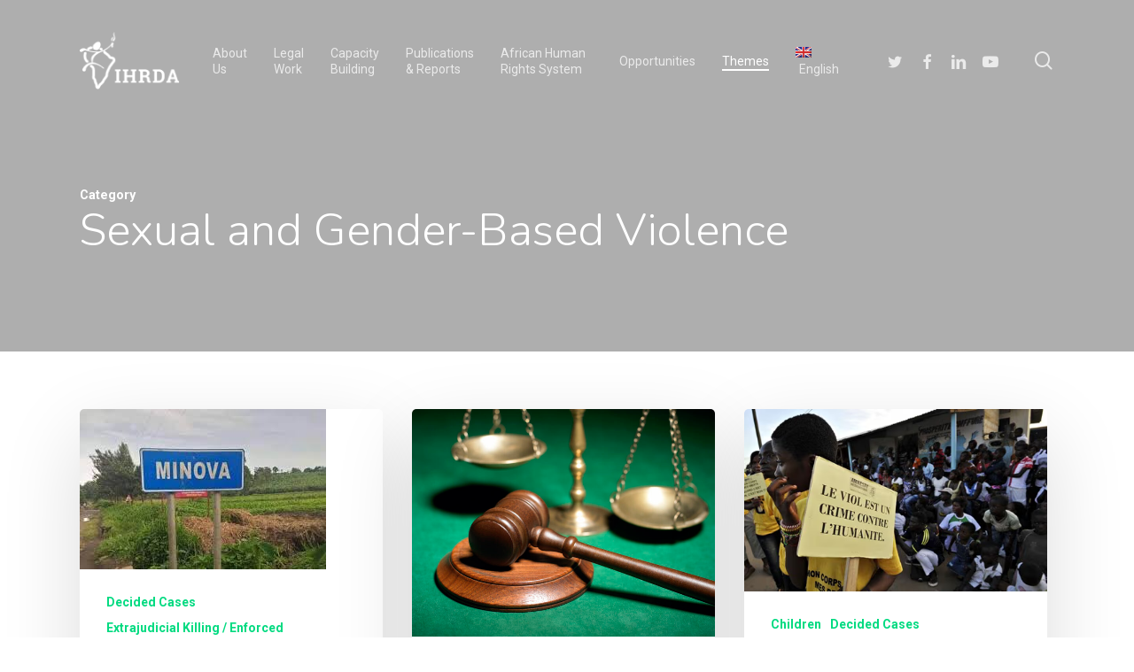

--- FILE ---
content_type: text/css
request_url: https://www.ihrda.org/wp-content/plugins/global-gallery/css/custom.css?ver=8.2.1-a33ee772bcdfa11b8eb80d79b71e751a
body_size: 1679
content:




/* preloader */
                .ggl_1, .ggl_2, .ggl_3, .ggl_4 {
                    background-color: #aaaaaa;
                    width: 12px;
                    height: 12px;
                    position: absolute;
                    top: 0;
                    left: 0;

                    transform-origin: 	0 50%;	
                    animation: 			gg_loader 1.7s infinite ease-in-out;
                    transform: 			rotateX(90deg);	
                }
                .ggl_2 {
                    top: 0;
                    left: 14px;
                    animation-delay: .2s;
                }
                .ggl_3 {
                    top: 14px;
                    left: 14px;
                    animation-delay: .4s;
                }
                .ggl_4 {
                    top: 14px;
                    left: 0px;
                    animation-delay: .6s;
                }
                @keyframes gg_loader {
                    20%, 80%, 100% {transform: rotateX(90deg);}
                    40%, 60% {transform: rotateX(0deg);}
                }
                




.gg_gallery_wrap:not(.gg_collection_wrap), 
.gg_itg_container,
.gg_coll_outer_container {
	padding: 3px;
}


/* image border, radius and shadow */
.gg_standard_gallery .gg_img,
.gg_columnized_gallery .gg_img,
.gg_masonry_gallery .gg_img_inner,
.gg_string_gallery .gg_img,
.gg_itg_container .gg_img,
.gg_coll_img {
	border: none;    
    	
	box-shadow: 0 0 2px rgba(25,25,25,0.4);}


.gg_ol_full_mode .gg_img_title {
	border-color: rgba(255,255,255, 0.15); 
	background: #fdfdfd;
}



/* extra image effects */




/* collections - texts under images */
.gg_coll_img .gg_main_overlay_under .gg_img_title_under {
	color: #fefefe;
}
.gg_coll_img .gg_main_overlay_under .gg_img_descr_under {
	color: #f7f7f7;
}



.gg_filter,
.gg_tags_wrap {
	text-align: center; 
}
.gg_filter a.ggf,
.gg_tag,
.gg_coll_back_to_new_style,
.gg_gall_search_form input {	
	color: #eeeeee;
    font-size: 15px;
    
        padding: 6px 12px;
}
.gg_filter a.ggf:hover,
.gg_tag:hover,
.gg_coll_back_to_new_style:hover {	
	color: #ffffff !important;
}
.gg_filter a.ggf.gg_cats_selected,
.gg_filter a.ggf.gg_cats_selected:hover,
.gg_tag.gg_tag_sel,
.gg_tag.gg_tag_sel:hover {	
	color: #f3f3f3 !important;
}
.gg_textual_filters .gg_cats_selected:after,
.gg_textual_filters .gg_tag_sel {
	text-shadow: 0 0.01em 0 #f3f3f3;
}

.gg_btn_filters a.ggf,
.gg_btn_filters .gg_tag,
.gg_coll_back_to_new_style,
select.gg_mobile_filter_dd,
.gg_gall_search_form input {	
	background: #4f4f4f;
    border: 0px solid #4f4f4f;
    border-radius: 2px;
}
.gg_btn_filters a.ggf:hover,
.gg_btn_filters .gg_tag:hover,
.gg_coll_back_to_new_style:hover {	
	background: #585858;
    border-color: #777777;
}
.gg_btn_filters a.ggf.gg_cats_selected,
.gg_btn_filters a.ggf.gg_cats_selected:hover,
.gg_btn_filters .gg_tag.gg_tag_sel,
.gg_btn_filters .gg_tag.gg_tag_sel:hover {	
	background: #6a6a6a;
    border-color: #6a6a6a;
}
.gg_textual_filters .ggf:after,
.gg_textual_filters .gg_tag:after {
	background: #6a6a6a;
}




.gg_gall_search_form input,
.gg_gall_search_form i {
	color: #eeeeee;
}
.gg_gall_search_form input {
	background: #4f4f4f;
    border-color: #4f4f4f;
}
.gg_gall_search_form:hover input,
.gg_gall_search_form:hover i,
.gg_gall_search_form:active input,
.gg_gall_search_form:active i,
.gg_gall_search_form:focus input,
.gg_gall_search_form:focus i {
	color: #f3f3f3;
}
.gg_gall_search_form:hover input,
.gg_gall_search_form:active input,
.gg_gall_search_form:focus input {
	background: #6a6a6a;
    border: 0px solid #6a6a6a;
    
        padding: 6px 12px;
}




.gg_standard_pag i,
.gg_num_btns_wrap > div {
	color: #eeeeee;
}
.gg_standard_pag:not(.gg_detach_arr),
.gg_standard_pag.gg_detach_arr > div,
.gg_infinite_scroll,
.gg_num_btns_wrap > div {
	border: 1px solid #4f4f4f;
	background: #4f4f4f;
}
.gg_standard_pag:not(.gg_only_arr) .gg_nav_mid,
.gg_infinite_scroll div {
	color: #eeeeee;
}
.gg_standard_pag.gg_monoblock:before {
	background: #4f4f4f;
}
.gg_dots_pag_wrap > div {
	background: #4f4f4f;
}

.gg_standard_pag:not(.gg_only_arr) > div:not(.gg_nav_mid):not(.gg_pag_disabled):hover,
.gg_infinite_scroll:hover,
.gg_standard_pag.gg_only_arr > div:not(.gg_pag_disabled):hover,
.gg_num_btns_wrap > div:hover,
.gg_num_btns_wrap .gg_pag_disabled {
	background: #6a6a6a;
}
.gg_standard_pag:not(.gg_only_arr) > div:not(.gg_nav_mid):not(.gg_pag_disabled):hover i,
.gg_standard_pag.gg_only_arr > div:not(.gg_pag_disabled):hover i,
.gg_infinite_scroll:hover span,
.gg_num_btns_wrap > div:hover,
.gg_num_btns_wrap .gg_pag_disabled  {
	color: #f3f3f3;	
}
.gg_infinite_scroll:hover,
.gg_standard_pag.gg_only_arr > div:not(.gg_pag_disabled):hover,
.gg_monoblock > div:not(.gg_pag_disabled):hover,
.gg_infinite_scroll:hover,
.gg_num_btns_wrap > div:hover, 
.gg_num_btns_wrap .gg_pag_disabled {
	border: 1px solid  #6a6a6a;	
}
.gg_dots_pag_wrap > div:hover,
.gg_dots_pag_wrap > div.gg_pag_disabled {	
	box-shadow: 0 -13px 0 0 #6a6a6a inset;
}



/* ************************************************** */


/* standard gallery images */
.gg_standard_gallery .gg_container {
	width: calc(100% + 0px);
}
.gg_standard_gallery .gg_img {
	margin-right: 0px;
    margin-bottom: 0px;
}

/* columnized gallery images */
.gg_columnized_gallery .gg_container {
	width: calc(100% + 10px);
}
.gg_columnized_gallery .gg_img {
	margin-right: 10px;
    margin-bottom: 10px;
}

/* masonry gallery images */
.gg_masonry_gallery .gg_container {
	width: calc(100% + 0px);
}
.gg_masonry_gallery .gg_img {
    padding-right: 0px;
    margin-bottom: 0px;
}

/* photostring gallery images */
.gg_string_gallery .gg_container {
	width: calc(100% + 0px + 1px); /* 1px = security addition */
}
.gg_string_gallery .gg_img {
	margin-right: 0px;
    margin-bottom: 0px;
}

/* image-to-gallery images */
.gg_itg_wrap:not(.gg_itg_monoimage) .gg_itg_img:nth-child(odd) {
	width: calc(50% - 5px);
    margin-right: 10px;
}
.gg_itg_wrap:not(.gg_itg_monoimage) .gg_itg_img:nth-child(even) {
	width: calc(50% - 5px);
}
.gg_itg_wrap .gg_itg_img:nth-of-type(3),
.gg_itg_wrap .gg_itg_img:nth-of-type(4) {
	margin-top: 10px;
}
.gg_itg_wrap .gg_itg_ol_inner {
	color: #fefefe;
}
.gg_itg_corner_txt .gg_itg_ol_inner,
.gg_itg_main_n_sides .gg_itg_ol_inner {
	background: #333333;
}
.gg_itg_50_op_ol .gg_itg_ol {
	background: #333333;
}
.gg_itg_100_op_ol .gg_itg_ol,
.gg_itg_block_over .gg_itg_ol_inner { 
    background: #333333;
}




/* COLLECTION IMAGES */
.gg_coll_container {
	width: calc(100% + 10px);
}
.gg_coll_img_wrap {
	margin-bottom: 10px;
	padding-right: 10px;
}
.gg_coll_pag_wrap {
	margin-top: -10px;
}



/* CAROUSEL */
.gg_car_item_wrap {
	padding-right: 5px;
	padding-left: 5px;
    padding-top: 5px;
	padding-bottom: 5px;
}
.gg_carousel_wrap.slick-slider {
	margin-bottom: 55px;
}

/* pagination button alignment */
.gg_paginate {
	text-align: center;
}


/* ************************************************** */


.gg_galleria_slider_wrap .galleria-gg-toggle-thumb {
	display: none !important;
}


.gg_galleria_slider_wrap .galleria-thumbnails .galleria-image {
	width: 60px !important;
}
.gg_galleria_slider_wrap .galleria-thumbnails .galleria-image,
.gg_galleria_slider_wrap .galleria-thumbnails-container {
     height: 40px !important;
}
.gg_galleria_slider_wrap.gg_galleria_slider_show_thumbs {
	padding-bottom: 54px !important;	
}
.gg_galleria_slider_show_thumbs .galleria-thumbnails-container {
	bottom: -52px !important;		
}

} /* #ggw end */



/* ************************************************** */
	
    


